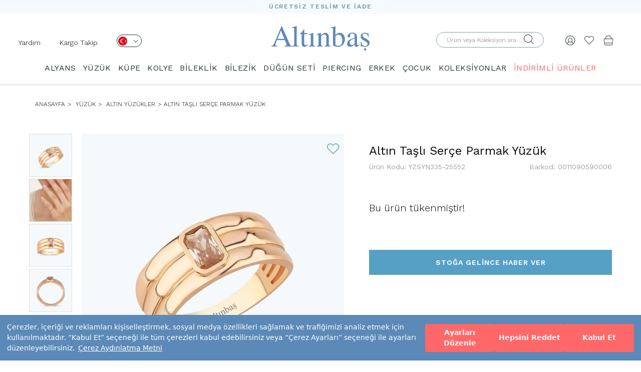

--- FILE ---
content_type: application/javascript
request_url: https://img-altinbas.mncdn.com/javascripts/ajax.min.js
body_size: 655
content:
var bustcachevar=1,loadedobjects="",rootdomain="http://"+window.location.hostname,bustcacheparameter="";function ajaxpage(e,t){var s=!1;if(window.XMLHttpRequest)s=new XMLHttpRequest;else if(!window.ActiveXObject)return!1;else try{s=new ActiveXObject("Msxml2.XMLHTTP")}catch(a){try{s=new ActiveXObject("Microsoft.XMLHTTP")}catch(n){}}s.onreadystatechange=function(){loadpage(s,t)},bustcachevar&&(bustcacheparameter=-1!=e.indexOf("?")?"&"+new Date().getTime():"?"+new Date().getTime()),s.open("GET",e+bustcacheparameter,!0),s.send(null)}function loadpage(e,t){4==e.readyState&&(200==e.status||-1==window.location.href.indexOf("http"))&&(document.getElementById(t).innerHTML=e.responseText)}function loadobjs(){if(document.getElementById)for(i=0;i<arguments.length;i++){var e=arguments[i],t="";-1==loadedobjects.indexOf(e)&&(-1!=e.indexOf(".js")?((t=document.createElement("script")).setAttribute("type","text/javascript"),t.setAttribute("src",e)):-1!=e.indexOf(".css")&&((t=document.createElement("link")).setAttribute("rel","stylesheet"),t.setAttribute("type","text/css"),t.setAttribute("href",e))),""!=t&&(document.getElementsByTagName("head").item(0).appendChild(t),loadedobjects+=e+" ")}}var http_request=!1;function makeRequest(e,t){if(http_request=!1,window.XMLHttpRequest)(http_request=new XMLHttpRequest).overrideMimeType&&http_request.overrideMimeType("text/html");else if(window.ActiveXObject)try{http_request=new ActiveXObject("Msxml2.XMLHTTP")}catch(s){try{http_request=new ActiveXObject("Microsoft.XMLHTTP")}catch(a){}}if(!http_request)return alert("Cannot create XMLHTTP instance"),!1;http_request.onreadystatechange=alertContents,http_request.open("GET",e+t,!0),http_request.send(null)}function alertContents(){4==http_request.readyState&&(200==http_request.status?(result=http_request.responseText,document.getElementById("myspan").innerHTML=result):alert("There was a problem with the request."))}function get(e){var t="?";for(i=0;i<e.childNodes.length;i++)if("INPUT"==e.childNodes[i].tagName&&("text"==e.childNodes[i].type&&(t+=e.childNodes[i].name+"="+e.childNodes[i].value+"&"),"hidden"==e.childNodes[i].type&&(t+=e.childNodes[i].name+"="+e.childNodes[i].value+"&"),"checkbox"==e.childNodes[i].type&&(e.childNodes[i].checked?t+=e.childNodes[i].name+"="+e.childNodes[i].value+"&":t+=e.childNodes[i].name+"=&"),"radio"==e.childNodes[i].type&&e.childNodes[i].checked&&(t+=e.childNodes[i].name+"="+e.childNodes[i].value+"&")),"SELECT"==e.childNodes[i].tagName){var s=e.childNodes[i];t+=s.name+"="+s.options[s.selectedIndex].value+"&"}makeRequest("get.php",t)}

--- FILE ---
content_type: application/javascript
request_url: https://altinbas.revotas.com/trc/api/revotasapi.js
body_size: 3830
content:
!function(){if("undefined"==typeof jQuery){var e=document.createElement("script");e.src="https://code.jquery.com/jquery-3.6.0.min.js",e.type="text/javascript",document.head.appendChild(e)}}(),setTimeout((()=>{if(void 0===e)var e=!1;if(window.location.href.indexOf("sepet")>-1){let M=!1;"undefined"==typeof approveOrderData&&"undefined"!=typeof callbacks&&callbacks.order.approve.push((function(e){approveOrderData=JSON.parse(e.orderData)})),"undefined"!=typeof approveOrderData&&!1===M&&(M=!0,order_id=approveOrderData.transaction,amount=approveOrderData.amount.toString(),city=approveOrderData.city,shipping=approveOrderData.cargo_price,state=approveOrderData.province,country=approveOrderData.country,toplam=approveOrderData.amount.toFixed(2).toString(),console.log("sipariş sayfası"))}if(!window.rvstDataPosted){var t=10;void 0!==window.rvtsUTMTrackerAdded&&window.rvtsUTMTrackerAdded!==t||(E=document.getElementsByTagName("script")[0],(b=document.createElement("script")).type="text/javascript",b.async="true",b.src="https://revocdn.revotas.com/trc/api/rvts_tracker.js",E.parentNode.insertBefore(b,E),window.rvtsUTMTrackerAdded=t),void 0!==window.rvtsOrderTrackerAdded&&window.rvtsOrderTrackerAdded!==t||(function(){var e=document.getElementsByTagName("script")[0],t=document.createElement("script");t.type="text/javascript",t.async="true",t.src="https://revocdn.revotas.com/trc/api/rvts_order_tracker.js",e.parentNode.insertBefore(t,e)}(),window.rvtsOrderTrackerAdded=t),void 0!==window.rvtsActivityTrackerAdded&&window.rvtsActivityTrackerAdded!==t||(function(){var e=document.getElementsByTagName("script")[0],t=document.createElement("script");t.type="text/javascript",t.async="true",t.src="https://revocdn.revotas.com/trc/api/rvts_activity_tracker.js",e.parentNode.insertBefore(t,e)}(),window.rvtsActivityTrackerAdded=t);var r=A("revotas_web_push_user"),a=document.getElementById("a1"),o=navigator.userAgent,i=function(){var e,t=navigator.userAgent,r=t.match(/(opera|chrome|safari|firefox|msie|trident(?=\/))\/?\s*(\d+)/i)||[];return/trident/i.test(r[1])?(e=/\brv[ :]+(\d+)/g.exec(t)||[],{Browser:"IE"}):"Chrome"===r[1]&&null!=(e=t.match(/\bOPR|Edge\/(\d+)/))?{Browser:"Opera"}:(r=r[2]?[r[1],r[2]]:[navigator.appName,navigator.appVersion,"-?"],null!=(e=t.match(/version\/(\d+)/i))&&r.splice(1,1,e[1]),{Browser:r[0]})}(),n=i.Browser,c=null,s="",d="",p=rvts,u="",l="",_="",v="",m="",f="",h="",y="",g=A("rvts_popup_inf");if(""==g)!function(){var e=new XMLHttpRequest,t="custkey="+p;e.open("POST","https://lb.revotas.com/trc/api/middle.jsp",!0),e.setRequestHeader("Content-type","application/x-www-form-urlencoded"),e.onreadystatechange=function(){4==e.readyState&&200==e.status&&function(e){var t=e.split(",");v=t[0].trim(),t[2],_=t[3].trim(),s=t[4].trim(),d=t[1].trim();var r=t[5].trim();h=t[6].trim(),y=t[7].trim();var a=t[8].trim();I("rvts_popup_inf",v+","+d+","+r+","+h+","+y+","+a,10,h),w(r,d)}(e.responseText)},e.send(t)}();else{var D=g.split(",");v=D[0].trim(),d=D[1].trim();var T=D[2].trim();h=D[3].trim(),w(T,d)}function w(e,t){""==r?I("revotas_web_push_user",f="xxxxxxxx-xxxx-4xxx-yxxx-xxxxxxxxxxxx".replace(/[xy]/g,(function(e){var t=16*Math.random()|0;return("x"==e?t:3&t|8).toString(16)})),1e3,h):f=r;var o=A("_rreid");if(""!=o&&(c=o),"1"==e)jQuery.getScript("https://www.gstatic.com/firebasejs/8.10.1/firebase.js",(function(){jQuery("head").append('<script type="text/javascript" src="https://revocdn.revotas.com/trc/api/native_revotas_push.js">')}));else if(""==A("revotas_web_push")&&!(navigator.userAgent.toLowerCase().search("iphone")>-1)){var i=document.createElement("div");i.style.id="myModal",i.innerHTML=s,a.appendChild(i),a.style.display="block"}var n=A("revotas_web_push");"10"!=t&&"true"!=n||function(e,t,r){m=e,u=t,l=r;var a,o=window.location.href,i=new URL(o),n=i.searchParams.get("RvRc"),c=i.searchParams.get("RvCg"),s=i.searchParams.get("RvCs");if(null==n&&null==c&&null==s){if(""!=(a=A("revotas_push_inf"))){var d=a.split(",");n=d[0],c=d[1],s=d[2]}}else""==(a=A("revotas_push_inf"))||(document.cookie="revotas_push_inf=; expires=Thu, 01-Jan-70 00:00:01 GMT;"),I("revotas_push_inf",n+","+c+","+s,7,h),""==A("_rvs_date")||(document.cookie="_rvs_date=; expires=Thu, 01-Jan-70 00:00:01 GMT;"),I("_rvs_date",1,7,h);var p=A("rvts_popup_inf");""!=p&&p.split(",")[0].trim();var _={};if("undefined"!=typeof PRODUCT_DATA&&1==PRODUCT_DATA.length&&(_.act_image=PRODUCT_DATA[0].image,_.act_category=PRODUCT_DATA[0].category,_.act_category_id=PRODUCT_DATA[0].category_id,_.act_product_code=PRODUCT_DATA[0].code,_.act_brand=PRODUCT_DATA[0].brand,_.act_title=PRODUCT_DATA[0].name,_.act_id=PRODUCT_DATA[0].id,_.act_price=PRODUCT_DATA[0].price,_.act_total_sale_price=PRODUCT_DATA[0].total_sale_price,_.act_currency=PRODUCT_DATA[0].currency,_.act_available=PRODUCT_DATA[0].available),"undefined"!=typeof productDetailModel&&"undefined"!==productDetailModel.product&&(_.act_image=productDetailModel.product.spotResimYolu,_.act_category="",_.act_category_id="",_.act_product_code=productDetailModel.product.stokKodu,_.act_brand=productDetailModel.brandName,_.act_title=productDetailModel.productName,_.act_id=productDetailModel.productId+"",_.act_price=parseFloat(productDetailModel.productPriceKDVIncluded.toFixed(2)),_.act_total_sale_price=0,_.act_currency=productDetailModel.productCurrency,productDetailModel.product.stokAdedi>0?_.act_available=!0:_.act_available=!1),document.querySelectorAll(".analytics-data").length>1&&void 0!==JSON.parse(document.querySelectorAll(".analytics-data")[1].innerHTML).productDetail){var v=JSON.parse(document.querySelectorAll(".analytics-data")[1].innerHTML).productDetail.data;_.act_image=v.dimension19,_.act_category=v.category,_.act_category_id="",_.act_product_code=v.dimension15,_.act_brand=v.brand,_.act_title=v.name,_.act_id=""+v.dimension8,_.act_price=parseFloat(v.price),_.act_total_sale_price=0,_.act_currency="TL",v.quantity>0?_.act_available=!0:_.act_available=!1}A("rvts_token"),A("revotas_web_push_user");var f=new XMLHttpRequest;encodeURIComponent(o),encodeURIComponent(u),encodeURIComponent(l),JSON.stringify(_),window.PAGE_TYPE&&PAGE_TYPE,f.open("POST","https://lb.revotas.com/trc/api/activite_save.jsp",!0),f.setRequestHeader("Content-type","application/x-www-form-urlencoded; charset=UTF-8"),f.onreadystatechange=function(){4==f.readyState&&f.status}}("null","null","null")}function A(e){for(var t=e+"=",r=decodeURIComponent(document.cookie).split(";"),a=0;a<r.length;a++){for(var o=r[a];" "==o.charAt(0);)o=o.substring(1);if(0==o.indexOf(t))return o.substring(t.length,o.length)}return""}function I(e,t,r,a){var o="";if(r){var i=new Date;i.setTime(i.getTime()+24*r*60*60*1e3),o="; expires="+i.toUTCString()}document.cookie=e+"="+(t||"")+o+";domain="+a+"; path=/"}jQuery(document).ready((function(){jQuery(document).on("click","#prm",(function(){var e=A("rvts_popup_inf"),t="";""!=e&&(t=e.split(",")[0].trim()),window.open("","_blank","left=400px,top=50px,location=yes,height=400,width=400,scrollbars=yes,status=yes").location.href=_+"userid="+f+"&cust_key="+p+"&mailrecipid="+c+"&csid="+t,a.style.display="none",I("revotas_web_push","true",90,h),function(e){var t=e,r=window.location.href,a=new XMLHttpRequest,i="token=&ip="+m+"&city="+encodeURIComponent(u)+"&region="+encodeURIComponent(l)+"&browser="+n+"&useragent="+o+"&cust_id="+t+"&cookie_id="+f+"&urlactivite="+encodeURIComponent(r)+"&mailrecipid="+c;window.PAGE_TYPE&&(i+="&page_type="+PAGE_TYPE),a.open("POST","https://lb.revotas.com/trc/api/jsondatarecieve.jsp",!0),a.setRequestHeader("Content-type","application/x-www-form-urlencoded; charset=UTF-8"),a.onreadystatechange=function(){4==a.readyState&&a.status},a.send(i)}(v)}));let e=document.createElement("script");e.innerHTML='function close_not() {\n            (modal.style.display = "none"), (document.cookie = "revotas_web_push=false;expires=" + new Date(new Date().getTime() + 864e5).toGMTString() + ";domain=" + cookie_domain + ";path=/");\n\t\t\t}',document.body.appendChild(e)}));var C={status:"",count:0,cID:"",uID:"",oID:"",oAmt:0,cmID:"",email:"",product:"",type:"",source:"",data:"",src:function(){var e=!1,t=("https:"==document.location.protocol?"https://":"http://")+window.location.hostname+"/srv/service/cart/load",r=this;return jQuery.ajax({url:t,type:"GET",data:{link:"sepet"},async:!1,success:function(t){var a=JSON.parse(t);r.data=a,r.status="cart",r.count=a.PRODUCTS.length,e=!0},error:function(e){r.status=e}}),e},parse:function(e){var t={},r="";void 0!==A("rvts_token")&&(r=A("rvts_token")),t.status=e.status,t.email=e.email,t.cID=e.cID,t.uID=e.uID,t.oID=e.oID,t.oAmt=e.oAmt,t.product=e.product,t.count=e.count,t.type=e.type,t.campID=e.cmID,t.source=e.source,t.token=r,null!==sessionStorage.getItem("rvts_session_id")?t.session_id=sessionStorage.getItem("rvts_session_id"):t.session_id="",C.send(t)},postdata:function(e){if(""!=e.status&&this.checkRequired()){e.cID=this.cID,e.uID=this.uID;var t=C.getCookie("_rvs_date");if("0"==t){var r=C.getCookie("_rcmid");e.cmID=r,e.type="10",e.source="EMAIL"}else if("1"==t){var a=C.getCookie("revotas_push_inf");if(a){var o=a.split(",");e.cmID=o[1]}else e.cmID="";e.type="20",e.source="PUSH"}else e.cmID="",e.type="0",e.source="OTHER";this.parse(e)}},send:function(e){},setCookie:function(e,t,r){var a=new Date;a.setTime(a.getTime()+24*r*60*60*1e3);var o="expires="+a.toUTCString();document.cookie=e+"="+t+";"+o+";path=/"},getCookie:function(e){for(var t=e+"=",r=document.cookie.split(";"),a=0;a<r.length;a++){for(var o=r[a];" "==o.charAt(0);)o=o.substring(1);if(0==o.indexOf(t))return o.substring(t.length,o.length)}return""},setRequired:function(){this.uID=C.getCookie("revotas_web_push_user");var e=C.getCookie("rvts_popup_inf");if(e){var t=e.split(",");this.cID=t[0]}},setEmail:function(){"undefined"!=typeof MEMBER_INFO&&MEMBER_INFO.MAIL.length>0&&(this.email=MEMBER_INFO.MAIL)},checkRequired:function(){return this.setRequired(),!(!this.uID||!this.cID)},checkOrder:function(e){if(this.oID=e.oID,this.oAmt=e.oAmt,this.product=e.product,this.status="order",""==e.email?C.setEmail():this.email=e.email,this.checkRequired()){var t=C.getCookie("_rvs_date");if("0"==t){var r=C.getCookie("_rcmid");this.cmID=r,this.type="10",this.source="EMAIL"}else if("1"==t){var a=C.getCookie("revotas_push_inf");if(a){var o=a.split(",");this.cmID=o[1]}else this.cmID="";this.type="20",this.source="PUSH"}else this.type="0",this.source="OTHER"}this.parse(this)},run:function(){var e=this;if(e.src())if(e.count>0){var t=[],r=[];e.data.PRODUCTS.forEach((a=>{var o={};o.pId=a.ID,o.pQty=a.COUNT,o.pPrice=Math.round(a.PRICE_TOTAL),o.image_url=a.IMAGE.SMALL,o.category_name=a.CATEGORY_NAME,o.category_id=a.CATEGORY_ID,o.brand=a.BRAND,o.brand_id=a.BRAND_ID,o.product_code=a.PRODUCT_CODE,o.title=a.TITLE,o.url=("https:"==document.location.protocol?"https://":"http://")+window.location.hostname+"/"+a.URL,o.currency=a.TARGET_CURRENCY,o.price_sell=Math.round(a.PRICE_SELL),o.price_order_general=Math.round(e.data.PRICE_GENERAL),t.push(a.ID),r.push(o)})),e.product=r,localStorage.setItem("revotas_cart_info",JSON.stringify(r)),(a=e.getCookie("R_C_ID"))?a!=t.toString()&&(e.setCookie("R_C_ID",t.toString(),"7"),e.parse(e)):(e.setCookie("R_C_ID",t.toString(),"7"),e.parse(e))}else{var a;(a=e.getCookie("R_C_ID"))&&(e.setCookie("R_C_ID","","7"),e.parse(e))}}};"undefined"!=typeof RvstData&&void 0!==C&&C.postdata(RvstData);var R=C.getCookie("rvts_popup_inf");if(R)if("1"==R.split(",")[4]){var O=!1;if("undefined"!=typeof approveOrderData&&!1===O){O=!0;var k={},x=[];k.email="",k.oID=approveOrderData.transaction,k.oAmt=Math.round(approveOrderData.amount),approveOrderData.products.forEach((e=>{var t={};t.pId=e.identifier.toString(),t.pQty=parseInt(e.quantity),t.pPrice=Math.round(e.total_amount);var r=JSON.parse(localStorage.getItem("revotas_cart_info"));window.rvstDataPosted=!0,console.log(r),void 0!==typeof r&&""!==r&&r.forEach((r=>{e.identifier.toString()===r.pId&&(t.image_url=r.image_url,t.category_name=r.category_name,t.category_id=r.category_id,t.brand=r.brand,t.brand_id=r.brand_id,t.product_code=r.product_code,t.title=r.title,t.url=r.url,t.currency=r.currency,t.price_sell=r.price_sell,t.price_order_general=r.price_order_general)})),x.push(t)})),k.product=x,C.checkOrder(k)}else C.checkRequired()&&(C.setEmail(),C.run())}}var E,b}),300);